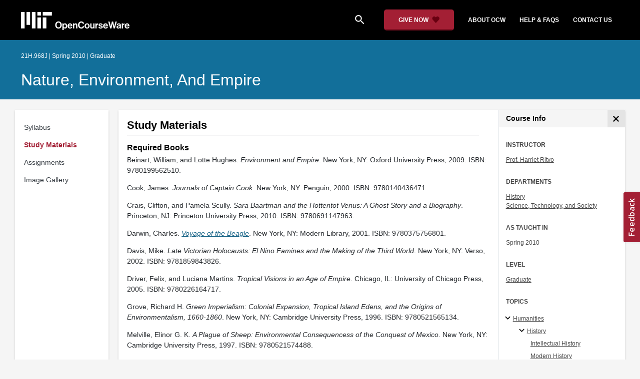

--- FILE ---
content_type: text/html
request_url: https://ocw.mit.edu/courses/21h-968j-nature-environment-and-empire-spring-2010/pages/study-materials/
body_size: 12028
content:
<!doctype html>
<html lang="en">
<head>
  
    
    <script>(function(w,d,s,l,i){w[l]=w[l]||[];w[l].push({'gtm.start':
    new Date().getTime(),event:'gtm.js'});var f=d.getElementsByTagName(s)[0],
    j=d.createElement(s),dl=l!='dataLayer'?'&l='+l:'';j.async=true;j.src=
    'https://www.googletagmanager.com/gtm.js?id='+i+dl;f.parentNode.insertBefore(j,f);
    })(window,document,'script','dataLayer','GTM-NMQZ25T');</script>
    
  
  


    
    <link href="/static_shared/css/course_v2.ba051.css" rel="stylesheet">
    

    
    <link href="/static_shared/css/common.ba051.css" rel="stylesheet">
    

  
  <meta charset="utf-8">
  <meta name="viewport" content="width=device-width, initial-scale=1, viewport-fit=cover">
  <meta name="description" content="This section provides the list of required books for the course, additional materials for each weekly topic, and further reading.">
  <meta name="keywords" content="opencourseware,MIT OCW,courseware,MIT opencourseware,Free Courses,class notes,class syllabus,class materials,tutorials,online courses,MIT courses">
  
  <meta property="og:site_name" content="MIT OpenCourseWare">
  <meta property="og:type" content="website" />
  <meta property="og:url" content="https://ocw.mit.edu/courses/21h-968j-nature-environment-and-empire-spring-2010/pages/study-materials/" />
  <meta property="og:title" content="Study Materials | Nature, Environment, and Empire | History | MIT OpenCourseWare" />
  <meta property="og:description" content="This section provides the list of required books for the course, additional materials for each weekly topic, and further reading." />

  

<meta property="og:image" content="https://ocw.mit.edu/courses/21h-968j-nature-environment-and-empire-spring-2010/3586c63b824130d2632a83e77b087a62_21h-968js10.jpg" />
<meta name="twitter:card" content="summary_large_image" />
<meta name="twitter:site" content="@mitocw" />
<meta name="twitter:image:src" content="https://ocw.mit.edu/courses/21h-968j-nature-environment-and-empire-spring-2010/3586c63b824130d2632a83e77b087a62_21h-968js10.jpg" />

  <link rel="canonical" href="https://ocw.mit.edu/courses/21h-968j-nature-environment-and-empire-spring-2010/pages/study-materials/" />

  <script type="application/ld+json">
      {
        "@context": "http://schema.org/",
        "@type" : "WebPage",
        "name": "MIT OpenCourseWare",
        "description": "This section provides the list of required books for the course, additional materials for each weekly topic, and further reading.",
        "license": "http://creativecommons.org/licenses/by-nc-sa/4.0/",
        "publisher": {
          "@type": "CollegeOrUniversity",
          "name": "MIT OpenCourseWare"
        }
      }
  </script>

  <title>Study Materials | Nature, Environment, and Empire | History | MIT OpenCourseWare</title>
  <style>
  @font-face {
    font-family: 'Material Icons';
    font-style: normal;
    font-weight: 400;
    src: local('Material Icons'),
      local('MaterialIcons-Regular'),
      url(/static_shared/fonts/MaterialIcons-Regular.subset.504c7f0c308e930e9255.woff2) format('woff2'),
      url(/static_shared/fonts/MaterialIcons-Regular.subset.1f8f08f2bf0d6e078379.woff) format('woff'),
      url(/static_shared/fonts/MaterialIcons-Regular.subset.aa271372671db14b34f2.ttf) format('truetype');
  }
  @font-face {
    font-family: 'Material Icons Round';
    font-style: normal;
    font-weight: 400;
    src: local("MaterialIcons-Round"),
    url(/static_shared/fonts/MaterialIconsRound-Regular.subset.7154eae1d0e60e0dabe4.woff2) format('woff2');
  }
  @font-face {
    font-family: 'Cardo Bold';
    font-style: normal;
    font-weight: bold;
    src: local('Cardo'),
      local('Cardo-Bold'),
      url(/static_shared/fonts/Cardo-Bold.d7bf1aa6f322a64b2fc3.ttf) format('truetype');
  }
  @font-face {
    font-family: 'Cardo Italic';
    font-style: italic;
    font-weight: 400;
    src: local('Cardo'),
      local('Cardo-Italic'),
      url(/static_shared/fonts/Cardo-Italic.0935d2ebbc05be3559b1.ttf) format('truetype');
  }
  @font-face {
    font-family: 'Helvetica Light';
    font-style: normal`;
    font-weight: 400;
    src: local('Helvetica Light'),
      local('Helvetica-Light'),
      url(/static_shared/fonts/Helvetica-Light.70359849afb40079a1c8.ttf) format('truetype');
  }
  .external-link.nav-link::after {
    background-image: url('/static_shared/images/external_link.58bbdd86c00a2c146c36.svg'); 
  }
  </style>
</head>


<body class="course-home-page">
  
    
    <noscript><iframe src="https://www.googletagmanager.com/ns.html?id=GTM-NMQZ25T"
    height="0" width="0" style="display:none;visibility:hidden"></iframe></noscript>
    
  
  <div class="overflow-auto">
    <span class="course-header">
    <div
  id="mobile-course-nav"
  class="navbar-offcanvas offcanvas-toggle offcanvas-toggle-close medium-and-below-only drawer">
  <h3 class="my-4 d-flex align-items-center justify-content-between">
    Browse Course Material
    <button
      class="btn"
      type="button"
      aria-label="Close Course Menu"
      onclick="$('#mobile-course-nav-toggle').click();"
      id="close-mobile-course-menu-button"
      >
      <img
        src="/static_shared/images/close_small.b0a2684ccc0da6407a56.svg"
        alt=""
        width="12px"
      />
    </button>
  </h3>
  

<nav class="course-nav" aria-label="Course materials">
  <ul class="w-100 m-auto list-unstyled">
    
      









<li class="course-nav-list-item">
  <div class="course-nav-parent d-flex flex-direction-row align-items-center justify-content-between">
    <span class="course-nav-text-wrapper">
      
        <a class="text-dark nav-link"
          data-uuid="d316cbbb-730e-5005-9eb3-16bc5b6a7e43"
           href="/courses/21h-968j-nature-environment-and-empire-spring-2010/pages/syllabus/" >
          Syllabus
        </a>
      
    </span>
    
  </div>
  
  <span class="medium-and-below-only"><hr/></span>
  
  <ul
    class="course-nav-child-nav m-auto collapse"
    id="nav-container_mobile_d316cbbb-730e-5005-9eb3-16bc5b6a7e43"
    aria-labelledby="nav-button_mobile_d316cbbb-730e-5005-9eb3-16bc5b6a7e43"
  >
    
  </ul>
</li>

    
      









<li class="course-nav-list-item">
  <div class="course-nav-parent d-flex flex-direction-row align-items-center justify-content-between">
    <span class="course-nav-text-wrapper">
      
        <a class="text-dark nav-link"
          data-uuid="18764cb9-c51d-cc8f-6fc6-d75db46f2a64"
           href="/courses/21h-968j-nature-environment-and-empire-spring-2010/pages/study-materials/" >
          Study Materials
        </a>
      
    </span>
    
  </div>
  
  <span class="medium-and-below-only"><hr/></span>
  
  <ul
    class="course-nav-child-nav m-auto collapse"
    id="nav-container_mobile_18764cb9-c51d-cc8f-6fc6-d75db46f2a64"
    aria-labelledby="nav-button_mobile_18764cb9-c51d-cc8f-6fc6-d75db46f2a64"
  >
    
  </ul>
</li>

    
      









<li class="course-nav-list-item">
  <div class="course-nav-parent d-flex flex-direction-row align-items-center justify-content-between">
    <span class="course-nav-text-wrapper">
      
        <a class="text-dark nav-link"
          data-uuid="10641470-b1ee-16b9-048c-fc56bce72e5f"
           href="/courses/21h-968j-nature-environment-and-empire-spring-2010/pages/assignments/" >
          Assignments
        </a>
      
    </span>
    
  </div>
  
  <span class="medium-and-below-only"><hr/></span>
  
  <ul
    class="course-nav-child-nav m-auto collapse"
    id="nav-container_mobile_10641470-b1ee-16b9-048c-fc56bce72e5f"
    aria-labelledby="nav-button_mobile_10641470-b1ee-16b9-048c-fc56bce72e5f"
  >
    
  </ul>
</li>

    
      









<li class="course-nav-list-item">
  <div class="course-nav-parent d-flex flex-direction-row align-items-center justify-content-between">
    <span class="course-nav-text-wrapper">
      
        <a class="text-dark nav-link"
          data-uuid="3bb3e132-7196-6241-08ee-d3a2f281aa01"
           href="/courses/21h-968j-nature-environment-and-empire-spring-2010/pages/image-gallery/" >
          Image Gallery
        </a>
      
    </span>
    
  </div>
  
  <span class="medium-and-below-only"><hr/></span>
  
  <ul
    class="course-nav-child-nav m-auto collapse"
    id="nav-container_mobile_3bb3e132-7196-6241-08ee-d3a2f281aa01"
    aria-labelledby="nav-button_mobile_3bb3e132-7196-6241-08ee-d3a2f281aa01"
  >
    
  </ul>
</li>

    
  </ul>
</nav>

</div>

    <div
  id="course-info-drawer"
  class="bg-faded pt-3 bg-light navbar-offcanvas navbar-offcanvas-right medium-and-below-only drawer"
>
  <div class="col-12">
    <button
      class="btn close-mobile-course-info"
      type="button"
      aria-label="Close Course Info"
      onclick="$('#mobile-course-info-toggle').click();"
      id="close-mobile-course-info-button"
      >
      <img
        class=""
        src="/static_shared/images/close_small.b0a2684ccc0da6407a56.svg"
        alt=""
        width="12px"
      />
    </button>
  </div>
    

<div class="course-info">
  <div class="course-detail-title bg-light-gray">
    <h2 class="font-black py-1 pl-3 m-0">
      Course Info
    </h2>
  </div>
  <div class="px-3 mt-4">
    <div class="row">
      <div class="col-12 ">
        
        <div class="">
          
          <h5 class="panel-course-info-title ">
            Instructor
            </h5>
          <div class="course-info-content panel-course-info-text">
            




<ul class="list-unstyled m-0">
  
  
  
    
  
  <li>
    <a   class="course-info-instructor strip-link-offline"    href="/search/?q=Prof.&#43;Harriet&#43;Ritvo"  >Prof. Harriet Ritvo</a>
  </li>
  
</ul>


          </div>
        </div>
        
        
          
          
            <div class="mt-4">
              <h5 class="panel-course-info-title ">
                Departments
              </h5>
              <div class="course-info-content panel-course-info-text">
                




<ul class="list-unstyled m-0">
  
  
  
    
  
  <li>
    <a   class="course-info-department strip-link-offline"    href="/search/?d=History"  >History</a>
  </li>
  
  
  
    
  
  <li>
    <a   class="course-info-department strip-link-offline"    href="/search/?d=Science%2C&#43;Technology%2C&#43;and&#43;Society"  >Science, Technology, and Society</a>
  </li>
  
</ul>


              </div>
            </div>
          
         
        
        <div class="mt-4">
          <h5 class="panel-course-info-title ">
            As Taught In
          </h5>
          <div class="course-info-content panel-course-info-text">
            Spring
            
              2010
            
          </div>
        </div>

        <div class="mt-4">
          <h5 class="panel-course-info-title ">
            Level
          </h5>
          <div class="course-info-content panel-course-info-text">
            
              
                <a   class=" strip-link-offline"    href="/search/?l=Graduate"  >Graduate</a><br />
              
            
          </div>
        </div>
        
      </div>

      
    </div>
  </div>
</div>

  





<div class=" mt-4">
  <h5 class="panel-course-info-title ">
    Topics
  </h5>
  <ul class="list-unstyled pb-2 m-0 panel-course-info-text">
      <li>








<div class="position-relative pt-1 pb-1 pl-4 ml-n2 ">
  
  <button
    type="button"
    class="topic-toggle border-0 bg-transparent pl-0"
    data-target="#subtopic-container_mobile_0"
    data-toggle="collapse"
    aria-controls="subtopic-container_mobile_0"
    aria-expanded="true"
    aria-label="Humanities subtopics"
  >
    <i aria-hidden="true" class="material-icons"></i>
  </button>
  
  <span class="topic-text-wrapper">
    <a   class="text-black course-info-topic strip-link-offline"    href="/search/?t=Humanities"  >Humanities</a></span>
</div>

<ul
  class="pl-4 subtopic-container collapse show list-unstyled"
  id="subtopic-container_mobile_0"
  aria-label="Subtopics"
>
  
  
  
  <li>
    <div class="position-relative pt-1 pb-1  pl-4 ">
      
      <button
        class="topic-toggle border-0 bg-transparent pl-0"
        data-target="#speciality-container_mobile_0_0"
        data-toggle="collapse"
        aria-controls="speciality-container_mobile_0_0"
        aria-expanded="true"
        aria-label="History specialties"
      >
        <i aria-hidden="true" class="material-icons"></i>
      </button>
      
      <span class="topic-text-wrapper">
        
        <a   class="text-black course-info-topic strip-link-offline"    href="/search/?t=History"  >History</a></span>
    </div>
    <ul
      class="collapse show list-unstyled"
      id="speciality-container_mobile_0_0"
      aria-label="Specialties"
    >
      
      <li class="pt-1 pb-1 pl-5">
        <span class="topic-text-wrapper">
          
          <a   class="text-black course-info-topic strip-link-offline"    href="/search/?t=Intellectual&#43;History"  >Intellectual History</a></span>
      </li>
      
      <li class="pt-1 pb-1 pl-5">
        <span class="topic-text-wrapper">
          
          <a   class="text-black course-info-topic strip-link-offline"    href="/search/?t=Modern&#43;History"  >Modern History</a></span>
      </li>
      
    </ul>
    
  </li>
  
</ul>

</li>
      <li>








<div class="position-relative pt-1 pb-1 pl-4 ml-n2 ">
  
  <button
    type="button"
    class="topic-toggle border-0 bg-transparent pl-0"
    data-target="#subtopic-container_mobile_1"
    data-toggle="collapse"
    aria-controls="subtopic-container_mobile_1"
    aria-expanded="false"
    aria-label="Science subtopics"
  >
    <i aria-hidden="true" class="material-icons"></i>
  </button>
  
  <span class="topic-text-wrapper">
    <a   class="text-black course-info-topic strip-link-offline"    href="/search/?t=Science"  >Science</a></span>
</div>

<ul
  class="pl-4 subtopic-container collapse list-unstyled"
  id="subtopic-container_mobile_1"
  aria-label="Subtopics"
>
  
  
  
  <li>
    <div class="position-relative pt-1 pb-1  pl-4 ">
      
      <button
        class="topic-toggle border-0 bg-transparent pl-0"
        data-target="#speciality-container_mobile_1_0"
        data-toggle="collapse"
        aria-controls="speciality-container_mobile_1_0"
        aria-expanded="false"
        aria-label="Biology specialties"
      >
        <i aria-hidden="true" class="material-icons"></i>
      </button>
      
      <span class="topic-text-wrapper">
        
        <a   class="text-black course-info-topic strip-link-offline"    href="/search/?t=Biology"  >Biology</a></span>
    </div>
    <ul
      class="collapse list-unstyled"
      id="speciality-container_mobile_1_0"
      aria-label="Specialties"
    >
      
      <li class="pt-1 pb-1 pl-5">
        <span class="topic-text-wrapper">
          
          <a   class="text-black course-info-topic strip-link-offline"    href="/search/?t=Ecology"  >Ecology</a></span>
      </li>
      
    </ul>
    
  </li>
  
  
  <li>
    <div class="position-relative pt-1 pb-1  pl-4 ">
      
      <button
        class="topic-toggle border-0 bg-transparent pl-0"
        data-target="#speciality-container_mobile_1_1"
        data-toggle="collapse"
        aria-controls="speciality-container_mobile_1_1"
        aria-expanded="false"
        aria-label="Earth Science specialties"
      >
        <i aria-hidden="true" class="material-icons"></i>
      </button>
      
      <span class="topic-text-wrapper">
        
        <a   class="text-black course-info-topic strip-link-offline"    href="/search/?t=Earth&#43;Science"  >Earth Science</a></span>
    </div>
    <ul
      class="collapse list-unstyled"
      id="speciality-container_mobile_1_1"
      aria-label="Specialties"
    >
      
      <li class="pt-1 pb-1 pl-5">
        <span class="topic-text-wrapper">
          
          <a   class="text-black course-info-topic strip-link-offline"    href="/search/?t=Environmental&#43;Science"  >Environmental Science</a></span>
      </li>
      
    </ul>
    
  </li>
  
</ul>

</li>
      
  </ul>
</div>

  



<div class="">
  <h5 class="course-detail-title panel-course-info-title mt-3">
    Learning Resource Types
  </h5>
  <div>
    <div class="row d-inline m-0">
      
        <div class="panel-course-info-text my-2">
          

<div class="">
  <div class="d-flex">
    <i aria-hidden="true" class="material-icons pr-1">collections</i>
    <span>Image Gallery</span>
  </div>
</div>

        </div>
      
        <div class="panel-course-info-text my-2">
          

<div class="">
  <div class="d-flex">
    <i aria-hidden="true" class="material-icons pr-1">assignment</i>
    <span>Written Assignments</span>
  </div>
</div>

        </div>
      
    </div>
  </div>
</div>


  <hr>
<div class="pb-3">
  <a class="download-course-link-button btn btn-outline-primary btn-link link-button text-decoration-none px-4 py-2"
    role="button"
    href="/courses/21h-968j-nature-environment-and-empire-spring-2010/download">
    <div class="text-center w-100">Download Course</div>
  </a>
</div>
</div>

    





<div id="mobile-header" class="position-relative bg-black medium-and-below-only">
  <nav class="navbar navbar-expand-lg navbar-dark bg-black d-flex">
    <button
      class="navbar-toggler"
      type="button"
      data-toggle="collapse"
      data-target="#navbarSupportedContent"
      aria-controls="navbarSupportedContent"
      aria-expanded="false"
      aria-label="Toggle navigation"
    >
      <i class="material-icons display-4 text-white align-bottom">menu</i>
    </button>
    <div class="mx-auto">
      <a href="/">
        <img width="200" src="/static_shared/images/ocw_logo_white.cabdc9a745b03db3dad4.svg" alt="MIT OpenCourseWare"/>
      </a>
    </div>
    <div class="user-menu-container"></div>
    <div class="collapse navbar-collapse" id="navbarSupportedContent">
      <ul class="navbar-nav mr-auto pl-2 pt-2">
        <li class="nav-item">
  
  
    <a class="nav-link search-icon text-white pr-6" href="/search/">
      <i class="material-icons">search</i>
    </a>
  
</li>
        <li class="nav-item">
          <a   class="nav-link"    href="https://giving.mit.edu/give/to/ocw/?utm_source=ocw&amp;utm_medium=homepage_banner&amp;utm_campaign=nextgen_home"  >Give Now</a>
        </li>
        <li class="nav-item">
          <a   class="nav-link"    href="/about"  >About OCW</a>
        </li>
        <li class="nav-item">
          <a   class="nav-link"   target="_blank"   href="https://mitocw.zendesk.com/hc/en-us"  >Help &amp; Faqs</a>
        </li>
        <li class="nav-item">
          <a   class="nav-link"    href="/contact"  >Contact Us</a>
        </li>
      </ul>
    </div>
  </nav>
</div>


<div id="desktop-header">
  <div class="contents">
    <div class="left">
      <div class="ocw-logo">
        <a href="/">
          <img src="/static_shared/images/ocw_logo_white.cabdc9a745b03db3dad4.svg" alt="MIT OpenCourseWare" />
        </a>
      </div>
    </div>
    <div class="right">
      
  
  
    <a class="nav-link search-icon text-white pr-6" href="/search/">
      <i class="material-icons">search</i>
    </a>
  

      <a class="give-button text-white text-decoration-none font-weight-bold small-link d-flex align-items-center" aria-label="Give Now - Donate to MIT OpenCourseWare" href="https://giving.mit.edu/give/to/ocw/?utm_source=ocw&amp;utm_medium=homepage_banner&amp;utm_campaign=nextgen_home">
        <span class="m-0 pr-2">GIVE NOW</span>
        <img src="/static_shared/images/heart_burgundy.e7c8635e8cc6538b89fa.svg" class="heart-burgundy" alt="" />
      </a>
      <a   class="text-white text-decoration-none font-weight-bold pl-5 pr-3 py-2"    href="/about"  >about ocw</a>
      <a   class="text-white text-decoration-none font-weight-bold px-3 py-2"   target="_blank"   href="https://mitocw.zendesk.com/hc/en-us"  >help &amp; faqs</a>
      <a   class="text-white text-decoration-none font-weight-bold px-3 py-2"    href="/contact"  >contact us</a>
      <div class="user-menu-container"></div>
    </div>
  </div>
</div>

<div id="user-list-modal-container"></div>
<div id="create-user-list-modal-container"></div>
    </span>
    
    

<div id="course-banner" class="p-0">
  <div class="max-content-width course-banner-content m-auto py-3">
    <div class="row">
    <div class="col-11">
      
      <span class="course-number-term-detail">21H.968J | Spring 2010 | Graduate</span>
      <br>
      <br>
      <h1>
        <a
          class="text-capitalize m-0 text-white"
          href="/courses/21h-968j-nature-environment-and-empire-spring-2010/"
        >Nature, Environment, and Empire</a>
      </h1>
    </div>
    <div class="col-1"><div class="bookmark-button-container" data-resourcereadableid="21H.968J&#43;spring_2010"></div>
    </div>
    </div>
  </div>
</div>


    <div id="course-main-content">
      <div class="row">
        <div class="col-12 course-home-grid">
          <div class="medium-and-below-only">
            <div class="d-flex align-items-center mb-3">
              <div class="col-6 px-0">
                <div>
  <button
    id="mobile-course-nav-toggle"
    class="mobile-course-nav-toggle-btn d-inline-flex align-items-center offcanvas-toggle"
    data-toggle="offcanvas"
    data-target="#mobile-course-nav"
  >
    <img src="/static_shared/images/expand.a062b1c47b121e3c7e03.svg" alt=""/>
    <span class="pl-1">Menu</span>
  </button>
</div>

              </div>
              <div class="col-6 px-0">
                


  <button 
    class="btn btn-link float-right mobile-course-info-toggle-btn toggle navbar-toggle offcanvas-toggle"
    id="mobile-course-info-toggle"
    data-toggle="offcanvas" 
    data-target="#course-info-drawer">
    More Info
  </button>


              </div>
            </div>
          </div>
        </div>
      </div>
      <div class="row course-cards">
        <div class="col-2 course-home-grid large-and-above-only">  
          <div class="card">
  <div class="card-body pr-2">
    

<nav class="course-nav" aria-label="Course materials">
  <ul class="w-100 m-auto list-unstyled">
    
      









<li class="course-nav-list-item">
  <div class="course-nav-parent d-flex flex-direction-row align-items-center justify-content-between">
    <span class="course-nav-text-wrapper">
      
        <a class="text-dark nav-link"
          data-uuid="d316cbbb-730e-5005-9eb3-16bc5b6a7e43"
           href="/courses/21h-968j-nature-environment-and-empire-spring-2010/pages/syllabus/" >
          Syllabus
        </a>
      
    </span>
    
  </div>
  
  <span class="medium-and-below-only"><hr/></span>
  
  <ul
    class="course-nav-child-nav m-auto collapse"
    id="nav-container_desktop_d316cbbb-730e-5005-9eb3-16bc5b6a7e43"
    aria-labelledby="nav-button_desktop_d316cbbb-730e-5005-9eb3-16bc5b6a7e43"
  >
    
  </ul>
</li>

    
      









<li class="course-nav-list-item">
  <div class="course-nav-parent d-flex flex-direction-row align-items-center justify-content-between">
    <span class="course-nav-text-wrapper">
      
        <a class="text-dark nav-link"
          data-uuid="18764cb9-c51d-cc8f-6fc6-d75db46f2a64"
           href="/courses/21h-968j-nature-environment-and-empire-spring-2010/pages/study-materials/" >
          Study Materials
        </a>
      
    </span>
    
  </div>
  
  <span class="medium-and-below-only"><hr/></span>
  
  <ul
    class="course-nav-child-nav m-auto collapse"
    id="nav-container_desktop_18764cb9-c51d-cc8f-6fc6-d75db46f2a64"
    aria-labelledby="nav-button_desktop_18764cb9-c51d-cc8f-6fc6-d75db46f2a64"
  >
    
  </ul>
</li>

    
      









<li class="course-nav-list-item">
  <div class="course-nav-parent d-flex flex-direction-row align-items-center justify-content-between">
    <span class="course-nav-text-wrapper">
      
        <a class="text-dark nav-link"
          data-uuid="10641470-b1ee-16b9-048c-fc56bce72e5f"
           href="/courses/21h-968j-nature-environment-and-empire-spring-2010/pages/assignments/" >
          Assignments
        </a>
      
    </span>
    
  </div>
  
  <span class="medium-and-below-only"><hr/></span>
  
  <ul
    class="course-nav-child-nav m-auto collapse"
    id="nav-container_desktop_10641470-b1ee-16b9-048c-fc56bce72e5f"
    aria-labelledby="nav-button_desktop_10641470-b1ee-16b9-048c-fc56bce72e5f"
  >
    
  </ul>
</li>

    
      









<li class="course-nav-list-item">
  <div class="course-nav-parent d-flex flex-direction-row align-items-center justify-content-between">
    <span class="course-nav-text-wrapper">
      
        <a class="text-dark nav-link"
          data-uuid="3bb3e132-7196-6241-08ee-d3a2f281aa01"
           href="/courses/21h-968j-nature-environment-and-empire-spring-2010/pages/image-gallery/" >
          Image Gallery
        </a>
      
    </span>
    
  </div>
  
  <span class="medium-and-below-only"><hr/></span>
  
  <ul
    class="course-nav-child-nav m-auto collapse"
    id="nav-container_desktop_3bb3e132-7196-6241-08ee-d3a2f281aa01"
    aria-labelledby="nav-button_desktop_3bb3e132-7196-6241-08ee-d3a2f281aa01"
  >
    
  </ul>
</li>

    
  </ul>
</nav>

  </div>
</div>

        </div>
        <div class="col-sm-12 col-lg-10 course-home-grid">
          <div class="">
            <div class="card">
              <div class="d-flex justify-content-between">
                <div class="p-0 col-lg-9" id="main-course-section">
                  <div class="card-body">
                    
<div class="mb-2">
  <header>
  <div class="course-section-title-container">
    <div id="course-title">
      
      <h2 class="pb-1 mb-1">Study Materials</h2>
    </div>
  </div>
</header>

  <article class="content pt-3 mt-1">
    <main id="course-content-section">
    <h3 id="required-books">Required Books</h3>

<p>Beinart, William, and Lotte Hughes. <em>Environment and Empire</em>. New York, NY: Oxford University Press, 2009. ISBN: 9780199562510.</p>
<p>Cook, James. <em>Journals of Captain Cook</em>. New York, NY: Penguin, 2000. ISBN: 9780140436471.</p>
<p>Crais, Clifton, and Pamela Scully. <em>Sara Baartman and the Hottentot Venus: A Ghost Story and a Biography</em>. Princeton, NJ: Princeton University Press, 2010. ISBN: 9780691147963.</p>
<p>Darwin, Charles. <a   class="external-link-warning external-link "   target="_blank"   href="http://darwin-online.org.uk/EditorialIntroductions/Freeman_JournalofResearches.html"  aria-label="Voyage of the Beagle (opens in a new tab)"   onclick="event.preventDefault()" ><em>Voyage of the Beagle</em></a>. New York, NY: Modern Library, 2001. ISBN: 9780375756801.</p>
<p>Davis, Mike. <em>Late Victorian Holocausts: El Nino Famines and the Making of the Third World</em>. New York, NY: Verso, 2002. ISBN: 9781859843826.</p>
<p>Driver, Felix, and Luciana Martins. <em>Tropical Visions in an Age of Empire</em>. Chicago, IL: University of Chicago Press, 2005. ISBN: 9780226164717.</p>
<p>Grove, Richard H. <em>Green Imperialism: Colonial Expansion, Tropical Island Edens, and the Origins of Environmentalism, 1660-1860</em>. New York, NY: Cambridge University Press, 1996. ISBN: 9780521565134.</p>
<p>Melville, Elinor G. K. <em>A Plague of Sheep: Environmental Consequencess of the Conquest of Mexico</em>. New York, NY: Cambridge University Press, 1997. ISBN: 9780521574488.</p>
<p>Pielou, E. C. <em>After the Ice Age: The Return of Life to Glaciated North America</em>. Chicago, IL: University of Chicago Press, 1992. ISBN: 9780226668123.</p>
<p>Pratt, Mary Louise. <em>Imperial Eyes: Travel Writing and Transculturation</em>. New York, NY: Routledge, 2007. ISBN: 9780415438179.</p>
<p>Richards, John F. <em>The Unending Frontier: An Environmental History of the Early Modern World</em>. Berkeley, CA: University of California Press, 2006. ISBN: 9780520246782.</p>
<p>Ritvo, Harriet. <em>The Platypus and The Mermaid: And Other Figments of the Classifying Imagination</em>. Cambridge, MA: Harvard University Press, 1998. ISBN: 9780674673588.</p>
<p>Rudwick, Martin J. S. <em>Scenes from Deep Time: Early Pictorial Representations of the Prehistoric World</em>. Chicago, IL: University of Chicago Press, 1995. ISBN: 9780226731056.</p>
<p>Wallace, Alfred Russel. <em>The Malay Archipelago</em>. (<a   class="external-link-warning external-link "   target="_blank"   href="http://www.gutenberg.org/ebooks/2530"  aria-label="Volume 1 (opens in a new tab)"   onclick="event.preventDefault()" >Volume 1</a>, <a   class="external-link-warning external-link "   target="_blank"   href="http://www.gutenberg.org/ebooks/2539"  aria-label="Volume 2 (opens in a new tab)"   onclick="event.preventDefault()" >Volume 2</a>) Singapore: Periplus, 2008. ISBN: 9780794605636.</p>
<p><table>
<thead>
<tr>
<th>

WEEK #
</th>
<th>

TOPICS
</th>
<th>

MATERIALS
</th>
</tr>
</thead>
<tbody>
<tr>
<td>

1
</td>
<td>

Introduction
</td>
<td>
</p>
<p><a   class="external-link-warning external-link "   target="_blank"   href="http://www.postcolonialweb.org/nigeria/yourbavic.html"  aria-label="Ibo Queen Victoria Statue (opens in a new tab)"   onclick="event.preventDefault()" >Ibo Queen Victoria Statue</a>, Pitt Rivers Museum, Oxford, England</p>
<p><a   class="external-link-warning external-link "   target="_blank"   href="http://collections.vam.ac.uk/item/O61949/mechanical-organ-automaton-tippoos-tiger/"  aria-label="Tipu&amp;rsquo;s Tiger (opens in a new tab)"   onclick="event.preventDefault()" >Tipu&rsquo;s Tiger</a>, Victoria &amp; Albert Museum, London, England</p>
<p><a   class="external-link-warning external-link "   target="_blank"   href="http://commons.wikimedia.org/wiki/File:Imperial_Federation,_Map_of_the_World_Showing_the_Extent_of_the_British_Empire_in_1886_%28levelled%29.jpg"  aria-label="Map of the British Empire in 1886 (opens in a new tab)"   onclick="event.preventDefault()" >Map of the British Empire in 1886</a></p>
<p></td>
</tr>
<tr>
<td>

2
</td>
<td>

Darwin
</td>
<td>
</p>
<p><a   class="external-link-warning external-link "   target="_blank"   href="http://darwin-online.org.uk/EditorialIntroductions/Freeman_JournalofResearches.html"  aria-label="Voyage of the Beagle (opens in a new tab)"   onclick="event.preventDefault()" ><em>Voyage of the Beagle</em></a>, all</p>
<p>Sulloway, Frank. &ldquo;Darwin and His Finches: The Evolution of a Legend.&rdquo; <em>Journal of the History of Biology</em> 15 (Spring 1982): 1-53.</p>
<p>Keynes, R. D. <em>Charles Darwin&rsquo;s Beagle Diary</em>. New York, NY: Cambridge University Press, 2001. ISBN: 9780521003179. Read especially pp. 351-364.</p>
<p>Barlow, Nora. &ldquo;Darwin&rsquo;s Ornithological Notes.&rdquo; <em>Bulletin of the British Museum (Natural History) Historical Series</em> 2 (1963): 201-278, especially 260-266.</p>
<p><a   class="external-link-warning external-link "   target="_blank"   href="http://darwinbeagle.blogspot.com/"  aria-label="Charles Darwin&amp;rsquo;s Beagle Diary (opens in a new tab)"   onclick="event.preventDefault()" >Charles Darwin&rsquo;s Beagle Diary</a></p>
<p>Prof. Ritvo&rsquo;s photos from the Galápagos Islands (<a href="/courses/21h-968j-nature-environment-and-empire-spring-2010/pages/image-gallery/">Image Gallery</a>)</p>
<p></td>
</tr>
<tr>
<td>

3
</td>
<td>

Deep time
</td>
<td>
</p>
<p><em>After the Ice Age,</em> especially pp. 5-38, 61-80, 99-101, 107-115, 125-128, and 227-312.</p>
<p><em>Scenes from Deep Time</em>, all</p>
<p>Chamberlain, John A., Jr. &ldquo;<a   class="external-link-warning external-link "   target="_blank"   href="http://academic.brooklyn.cuny.edu/geology/chamber/hawkins.html"  aria-label="Benjamin Waterhouse Hawkins (opens in a new tab)"   onclick="event.preventDefault()" >Benjamin Waterhouse Hawkins</a>.&rdquo; <em>Dinosaur Core Homepage</em>. Brooklyn College, CUNY.</p>
<p></td>
</tr>
<tr>
<td>

4
</td>
<td>

The globe unified
</td>
<td>
</p>
<p><em>Green Imperialism</em>, especially pp. 1-152 and 309-486.</p>
<p>Drayton, Richard. <em>Nature&rsquo;s Government: Science, Imperial Britain, and the &ldquo;Improvement&rdquo; of the World</em>. New Haven, CT: Yale University Press, 2000. ISBN: 9780300059762.</p>
<p><em>The Unending Frontier</em>, especially part I, &ldquo;The Global Context,&rdquo; and part IV, &ldquo;The World Hunt.&rdquo;</p>
<p><em>Environment and Empire</em>, Chapter 3, &ldquo;The Fur Trade in Canada.&rdquo;</p>
<p><a   class="external-link-warning external-link "   target="_blank"   href="http://www.kew.org/"  aria-label="Royal Botanical Gardens, Kew, England (opens in a new tab)"   onclick="event.preventDefault()" >Royal Botanical Gardens, Kew, England</a></p>
<p>Gibson, Arthur C. &ldquo;<a   class="external-link-warning external-link "   target="_blank"   href="http://web.pdx.edu/~fischerw/proj_pub/humboldt_project/docs/0101-0125/0123a_Gibson_econ_impt_plants_intro.pdf"  aria-label="Economically Important Plants (opens in a new tab)"   onclick="event.preventDefault()" >Economically Important Plants</a>.&rdquo; University of California, Los Angeles.</p>
<p></td>
</tr>
<tr>
<td>

5
</td>
<td>

Settlers and environments
</td>
<td>
</p>
<p><em>A Plague of Sheep</em>, all</p>
<p>Anderson, Virginia DeJohn. <em>Creatures of Empire: How Domestic Animals Transformed Early America</em>. New York, NY: Oxford University Press, 2006. ISBN: 9780195304466.</p>
<p><em>Environment and Empire</em>, Chapter 2, &ldquo;Caribbean Plantations,&rdquo; and Chapter 6, &ldquo;Sheep, Pastures and Demography in Australia.&rdquo;</p>
<p>Ritvo, Harriet. <em>The Animal Estate: The English and Other Creatures in the Victorian Age</em>. Cambridge, MA: Harvard University Press, 1989. ISBN: 9780674037076. pp. 243-288.</p>
<p></td>
</tr>
<tr>
<td>

6
</td>
<td>

Captain Cook
</td>
<td>
</p>
<p><em>Journals of Captain Cook</em>, all</p>
<p><a   class="external-link-warning external-link "   target="_blank"   href="http://southseas.nla.gov.au/"  aria-label="South Seas: Voyaging and Cross-Cultural Encounters in the Pacific (1760-1800) (opens in a new tab)"   onclick="event.preventDefault()" >South Seas: Voyaging and Cross-Cultural Encounters in the Pacific (1760-1800)</a></p>
<p><a   class="external-link-warning external-link "   target="_blank"   href="http://www.nma.gov.au/cook/"  aria-label="Cook&amp;rsquo;s Pacific Encounters: Cook-Forster Collection (opens in a new tab)"   onclick="event.preventDefault()" >Cook&rsquo;s Pacific Encounters: Cook-Forster Collection</a></p>
<p><a   class="external-link-warning external-link "   target="_blank"   href="http://www.foundingdocs.gov.au/item-did-34.html"  aria-label="Secret Instructions to Lieutenant Cook, 30 July 1786 (opens in a new tab)"   onclick="event.preventDefault()" >Secret Instructions to Lieutenant Cook, 30 July 1786</a></p>
<p></td>
</tr>
<tr>
<td>

7
</td>
<td>

People
</td>
<td>
</p>
<p><em>Sara Baartman and the Hottentot Venus</em>, all</p>
<p><em>The Platypus and The Mermaid</em>, Chapters 3-4.</p>
<p></td>
</tr>
<tr>
<td>

8
</td>
<td>

Field trip to <a   class="external-link-warning external-link "   target="_blank"   href="http://www.peabody.harvard.edu/"  aria-label="Peabody Museum of Archaeology and Ethnology (opens in a new tab)"   onclick="event.preventDefault()" >Peabody Museum of Archaeology and Ethnology</a>, Harvard University
</td>
<td>

 
</td>
</tr>
<tr>
<td>

9
</td>
<td>

Representations
</td>
<td>
</p>
<p><em>Imperial Eyes</em>, pp. 15-143.</p>
<p><em>Tropical Visions in an Age of Empire</em>, all</p>
<p><em>Environment and Empire,</em> Chapter 13, &ldquo;Empire and the Visual Representation of Nature.&rdquo;</p>
<p></td>
</tr>
<tr>
<td>

10
</td>
<td>

Disease
</td>
<td>
</p>
<p><em>Late Victorian Holocausts</em>, Chapters 1-6.</p>
<p>McNeill, J. R. &ldquo;Revolutionary Mosquitoes of the Atlantic World: Malaria and Independence in the United States of America.&rdquo; In Squatriti, Paolo. <em>Natures Past: The Environment and Human History</em>. Ann Arbor, MI: University of Michigan Press, 2007. ISBN: 9780472069606.</p>
<p><em>Environment and Empire</em>. Chapter 10, &ldquo;Plague and Urban Environments,&rdquo; and chapter 11, &ldquo;Tsetse and Trypanosomiasis.&rdquo;</p>
<p></td>
</tr>
<tr>
<td>

11
</td>
<td>

Alfred Russel Wallace
</td>
<td>
</p>
<p><em>The Malay Archipelago</em>, all. (<a   class="external-link-warning external-link "   target="_blank"   href="http://www.gutenberg.org/ebooks/2530"  aria-label="Volume 1 (opens in a new tab)"   onclick="event.preventDefault()" >Volume 1</a>, <a   class="external-link-warning external-link "   target="_blank"   href="http://www.gutenberg.org/ebooks/2539"  aria-label="Volume 2 (opens in a new tab)"   onclick="event.preventDefault()" >Volume 2</a>)</p>
<p><a   class="external-link-warning external-link "   target="_blank"   href="http://people.wku.edu/charles.smith/index1.htm"  aria-label="The Alfred Russel Wallace Page (opens in a new tab)"   onclick="event.preventDefault()" >The Alfred Russel Wallace Page</a></p>
<p><a   class="external-link-warning external-link "   target="_blank"   href="http://www.nhm.ac.uk/nature-online/collections-at-the-museum/wallace-collection/index.jsp"  aria-label="The Natural History Museum&amp;rsquo;s Wallace Collection (opens in a new tab)"   onclick="event.preventDefault()" >The Natural History Museum&rsquo;s Wallace Collection</a></p>
<p><a   class="external-link-warning external-link "   target="_blank"   href="http://wallacefund.info/"  aria-label="The Wallace Fund (opens in a new tab)"   onclick="event.preventDefault()" >The Wallace Fund</a></p>
<p><a   class="external-link-warning external-link "   target="_blank"   href="http://etc.usf.edu/maps/pages/1400/1431/1431.htm"  aria-label="Map of the East Indies, 1906 (opens in a new tab)"   onclick="event.preventDefault()" >Map of the East Indies, 1906</a></p>
<p><a   class="external-link-warning external-link "   target="_blank"   href="http://commons.wikimedia.org/wiki/File:Map_of_Sunda_and_Sahul.png"  aria-label="Map showing the Wallace Line (opens in a new tab)"   onclick="event.preventDefault()" >Map showing the Wallace Line</a></p>
<p></td>
</tr>
<tr>
<td>

12
</td>
<td>

Final presentations
</td>
<td>

 
</td>
</tr>
<tr>
<td>

13
</td>
<td>

Final presentations (cont.)
</td>
<td>

 
</td>
</tr>
</tbody>
</table>
</p>

    <h3 id="further-reading">Further Reading</h3>

<p>Gadgil, Madhav, and Ramachandra Guha. &ldquo;Conquest and Control.&rdquo; Chapter 4 in <em>This Fissured Land: An Ecological History of India</em>. New Delhi, India: Oxford University Press, 2005. ISBN: 9780195633412.</p>
<p>Robin, Libby, and Tom Griffiths. &ldquo;Ecology: A Science of Empire?&rdquo; Chapter 4 in <em>Ecology and Empire: Environmental Histories of Settler Societies</em>. Seattle, WA: University of Washington Press, 1997. ISBN: 9780295976679.</p>
<p>Osborne, Michael A. &ldquo;Acclimatizing the World: A History of the Paradigmatic Colonial Science.&rdquo; <em>Osiris,</em> 2nd ser., 15 (2000): 135-151.</p>
</main>
  </article>
</div>


                  </div>
                </div>
                
                  <button 
  type="button" 
  class="btn course-info-button large-and-above-only"
  id="desktop-course-drawer-button"
  data-target="#desktop-course-drawer"
  data-toggle="collapse"
  aria-label="Course Info"
  aria-controls="desktop-course-drawer"
  aria-expanded="false"
>
  <img
    class="expand-drawer-img drawer-icon-img"
    src="/static_shared/images/left_arrow.3c482a1f6223bff3f0e6.svg"
    alt=""
  />
  <img
    class="collapse-drawer-img drawer-icon-img"
    src="/static_shared/images/close_small.b0a2684ccc0da6407a56.svg"
    alt=""
  />
</button>

<div class="collapse border-left p-0 large-and-above-only col-3" id="desktop-course-drawer">
    

<div class="course-info">
  <div class="course-detail-title bg-light-gray">
    <h2 class="font-black py-1 pl-3 m-0">
      Course Info
    </h2>
  </div>
  <div class="px-3 mt-4">
    <div class="row">
      <div class="col-12 ">
        
        <div class="">
          
          <h5 class="panel-course-info-title ">
            Instructor
            </h5>
          <div class="course-info-content panel-course-info-text">
            




<ul class="list-unstyled m-0">
  
  
  
    
  
  <li>
    <a   class="course-info-instructor strip-link-offline"    href="/search/?q=Prof.&#43;Harriet&#43;Ritvo"  >Prof. Harriet Ritvo</a>
  </li>
  
</ul>


          </div>
        </div>
        
        
          
          
            <div class="mt-4">
              <h5 class="panel-course-info-title ">
                Departments
              </h5>
              <div class="course-info-content panel-course-info-text">
                




<ul class="list-unstyled m-0">
  
  
  
    
  
  <li>
    <a   class="course-info-department strip-link-offline"    href="/search/?d=History"  >History</a>
  </li>
  
  
  
    
  
  <li>
    <a   class="course-info-department strip-link-offline"    href="/search/?d=Science%2C&#43;Technology%2C&#43;and&#43;Society"  >Science, Technology, and Society</a>
  </li>
  
</ul>


              </div>
            </div>
          
         
        
        <div class="mt-4">
          <h5 class="panel-course-info-title ">
            As Taught In
          </h5>
          <div class="course-info-content panel-course-info-text">
            Spring
            
              2010
            
          </div>
        </div>

        <div class="mt-4">
          <h5 class="panel-course-info-title ">
            Level
          </h5>
          <div class="course-info-content panel-course-info-text">
            
              
                <a   class=" strip-link-offline"    href="/search/?l=Graduate"  >Graduate</a><br />
              
            
          </div>
        </div>
        
      </div>

      
    </div>
  </div>
</div>

  <div class="px-3">
    





<div class=" mt-4">
  <h5 class="panel-course-info-title ">
    Topics
  </h5>
  <ul class="list-unstyled pb-2 m-0 panel-course-info-text">
      <li>








<div class="position-relative pt-1 pb-1 pl-4 ml-n2 ">
  
  <button
    type="button"
    class="topic-toggle border-0 bg-transparent pl-0"
    data-target="#subtopic-container_desktop_0"
    data-toggle="collapse"
    aria-controls="subtopic-container_desktop_0"
    aria-expanded="true"
    aria-label="Humanities subtopics"
  >
    <i aria-hidden="true" class="material-icons"></i>
  </button>
  
  <span class="topic-text-wrapper">
    <a   class="text-black course-info-topic strip-link-offline"    href="/search/?t=Humanities"  >Humanities</a></span>
</div>

<ul
  class="pl-4 subtopic-container collapse show list-unstyled"
  id="subtopic-container_desktop_0"
  aria-label="Subtopics"
>
  
  
  
  <li>
    <div class="position-relative pt-1 pb-1  pl-4 ">
      
      <button
        class="topic-toggle border-0 bg-transparent pl-0"
        data-target="#speciality-container_desktop_0_0"
        data-toggle="collapse"
        aria-controls="speciality-container_desktop_0_0"
        aria-expanded="true"
        aria-label="History specialties"
      >
        <i aria-hidden="true" class="material-icons"></i>
      </button>
      
      <span class="topic-text-wrapper">
        
        <a   class="text-black course-info-topic strip-link-offline"    href="/search/?t=History"  >History</a></span>
    </div>
    <ul
      class="collapse show list-unstyled"
      id="speciality-container_desktop_0_0"
      aria-label="Specialties"
    >
      
      <li class="pt-1 pb-1 pl-5">
        <span class="topic-text-wrapper">
          
          <a   class="text-black course-info-topic strip-link-offline"    href="/search/?t=Intellectual&#43;History"  >Intellectual History</a></span>
      </li>
      
      <li class="pt-1 pb-1 pl-5">
        <span class="topic-text-wrapper">
          
          <a   class="text-black course-info-topic strip-link-offline"    href="/search/?t=Modern&#43;History"  >Modern History</a></span>
      </li>
      
    </ul>
    
  </li>
  
</ul>

</li>
      <li>








<div class="position-relative pt-1 pb-1 pl-4 ml-n2 ">
  
  <button
    type="button"
    class="topic-toggle border-0 bg-transparent pl-0"
    data-target="#subtopic-container_desktop_1"
    data-toggle="collapse"
    aria-controls="subtopic-container_desktop_1"
    aria-expanded="false"
    aria-label="Science subtopics"
  >
    <i aria-hidden="true" class="material-icons"></i>
  </button>
  
  <span class="topic-text-wrapper">
    <a   class="text-black course-info-topic strip-link-offline"    href="/search/?t=Science"  >Science</a></span>
</div>

<ul
  class="pl-4 subtopic-container collapse list-unstyled"
  id="subtopic-container_desktop_1"
  aria-label="Subtopics"
>
  
  
  
  <li>
    <div class="position-relative pt-1 pb-1  pl-4 ">
      
      <button
        class="topic-toggle border-0 bg-transparent pl-0"
        data-target="#speciality-container_desktop_1_0"
        data-toggle="collapse"
        aria-controls="speciality-container_desktop_1_0"
        aria-expanded="false"
        aria-label="Biology specialties"
      >
        <i aria-hidden="true" class="material-icons"></i>
      </button>
      
      <span class="topic-text-wrapper">
        
        <a   class="text-black course-info-topic strip-link-offline"    href="/search/?t=Biology"  >Biology</a></span>
    </div>
    <ul
      class="collapse list-unstyled"
      id="speciality-container_desktop_1_0"
      aria-label="Specialties"
    >
      
      <li class="pt-1 pb-1 pl-5">
        <span class="topic-text-wrapper">
          
          <a   class="text-black course-info-topic strip-link-offline"    href="/search/?t=Ecology"  >Ecology</a></span>
      </li>
      
    </ul>
    
  </li>
  
  
  <li>
    <div class="position-relative pt-1 pb-1  pl-4 ">
      
      <button
        class="topic-toggle border-0 bg-transparent pl-0"
        data-target="#speciality-container_desktop_1_1"
        data-toggle="collapse"
        aria-controls="speciality-container_desktop_1_1"
        aria-expanded="false"
        aria-label="Earth Science specialties"
      >
        <i aria-hidden="true" class="material-icons"></i>
      </button>
      
      <span class="topic-text-wrapper">
        
        <a   class="text-black course-info-topic strip-link-offline"    href="/search/?t=Earth&#43;Science"  >Earth Science</a></span>
    </div>
    <ul
      class="collapse list-unstyled"
      id="speciality-container_desktop_1_1"
      aria-label="Specialties"
    >
      
      <li class="pt-1 pb-1 pl-5">
        <span class="topic-text-wrapper">
          
          <a   class="text-black course-info-topic strip-link-offline"    href="/search/?t=Environmental&#43;Science"  >Environmental Science</a></span>
      </li>
      
    </ul>
    
  </li>
  
</ul>

</li>
      
  </ul>
</div>

    



<div class="">
  <h5 class="course-detail-title panel-course-info-title mt-3">
    Learning Resource Types
  </h5>
  <div>
    <div class="row d-inline m-0">
      
        <div class="panel-course-info-text my-2">
          

<div class="">
  <div class="d-flex">
    <i aria-hidden="true" class="material-icons pr-1">collections</i>
    <span>Image Gallery</span>
  </div>
</div>

        </div>
      
        <div class="panel-course-info-text my-2">
          

<div class="">
  <div class="d-flex">
    <i aria-hidden="true" class="material-icons pr-1">assignment</i>
    <span>Written Assignments</span>
  </div>
</div>

        </div>
      
    </div>
  </div>
</div>


    <hr>
<div class="pb-3">
  <a class="download-course-link-button btn btn-outline-primary btn-link link-button text-decoration-none px-4 py-2"
    role="button"
    href="/courses/21h-968j-nature-environment-and-empire-spring-2010/download">
    <div class="text-center w-100">Download Course</div>
  </a>
</div>
  </div>
</div>

                
              </div>
            </div>
          </div>
        </div>
      </div>
    </div>

    
<div class="footer">
    <div class="footer-main-content mx-auto">
    	<div class="col-12 px-0">
        	<div class="row align-items-center mx-0">
            	<div class="col-12 col-md-8 px-0">
					<div class="d-md-flex align-items-center">
						<a href="https://openlearning.mit.edu/" target="_blank">
							<img width="117px" src="/static_shared/images/mit_ol.4165342f87abb1da46fd.svg" alt="MIT Open Learning" />
						</a>
						<div class="ml-md-3 mt-4 mt-md-0">
							<div class="font-weight-bold">
								Over 2,500 courses & materials
							</div>
							<div>
								Freely sharing knowledge with learners and educators around the world. <a href='/about'>Learn more</a>
							</div>
						</div>
					</div>
            	</div>
				<div class="col-12 col-md-4 px-0 d-none d-md-block">
					<div class="d-flex justify-content-md-end">
	<div>
		<a href="https://www.facebook.com/MITOCW" target="_blank">
			<img class="footer-social-icon ml-0" src="/static_shared/images/Facebook.d1f5caeb73d7d12505a2.png" alt="facebook"/>
		</a>
	</div>
	<div>
		<a href="https://www.instagram.com/mitocw" target="_blank">
			<img class="footer-social-icon" src="/static_shared/images/Instagram.4df41828ffee4ff33d8a.png" alt="instagram"/>
		</a>
	</div>
	<div>
		<a href="https://twitter.com/MITOCW" target="_blank">
			<img class="footer-social-icon" src="/static_shared/images/x-formerly-twitter-black.f8c75ad9f42902726d25.png" alt="x (formerly twitter)"/>
		</a>
	</div>
	<div>
		<a href="https://www.youtube.com/mitocw" target="_blank">
			<img class="footer-social-icon" src="/static_shared/images/Youtube.7c9f62c4f1dc9515ebb4.png" alt="youtube"/>
		</a>
	</div>
	<div>
		<a href="https://www.linkedin.com/company/mit-opencourseware/" target="_blank">
			<img class="footer-social-icon nudge-up" src="/static_shared/images/linkedin-black.2f7f8a6a3899f5d1e1d6.png" alt="linkedin"/>
		</a>
	</div>
	<div>
		<a href="https://bsky.app/profile/mitocw.bsky.social" target="_blank">
			<img class="footer-social-icon" src="/static_shared/images/bluesky-black.9f4523fcefa9b6f25be7.png" alt="bluesky"/>
		</a>
	</div>
	<div>
		<a href="https://mastodon.social/@mitocw" target="_blank">
			<img class="footer-social-icon" src="/static_shared/images/mastodon-black.9e2de31a28415c123800.png" alt="mastodon"/>
		</a>
	</div>
</div>

				</div>
        	</div>
    	</div>
		
		<div class="col-12 mt-3 mt-md-4 px-0">
			<div class="row align-items-center mx-0">
            	<div class="col-12 col-md-8 px-0">
					<div class="d-lg-flex">
						<div class="pr-md-2 mt-2 mt-lg-0 d-none d-lg-block">
							© 2001–2025 Massachusetts Institute of Technology
						</div>
						<div class="px-lg-2 mt-2 mt-lg-0">
							<a href="https://accessibility.mit.edu" target="_blank">Accessibility</a>
						</div>
						<div class="px-lg-2 mt-2 mt-lg-0">
							<a href="https://creativecommons.org/licenses/by-nc-sa/4.0/" target="_blank">Creative Commons License</a>
						</div>
						<div class="px-lg-2 mt-2 mt-lg-0">
							<a class="hide-offline" href='/pages/privacy-and-terms-of-use/'>Terms and Conditions</a>
						</div>
					</div>
            	</div>
				<div class="col-12 col-md-4 px-0">
					<div class="d-flex justify-content-md-end mt-4 mt-lg-0">
						<div>
						Proud member of: 
						<a href="https://www.oeglobal.org/" target="_blank">
							<img class="oeg-logo" src="/static_shared/images/oeg_logo.8a31f7b87f30df2d0169.png" alt="Open Education Global"/>
						</a>
						</div>
					</div>
				</div>
        	</div>
		</div>

		<div class="col-12 mt-5 px-0 d-md-none">
			<div class="d-flex justify-content-md-end">
	<div>
		<a href="https://www.facebook.com/MITOCW" target="_blank">
			<img class="footer-social-icon ml-0" src="/static_shared/images/Facebook.d1f5caeb73d7d12505a2.png" alt="facebook"/>
		</a>
	</div>
	<div>
		<a href="https://www.instagram.com/mitocw" target="_blank">
			<img class="footer-social-icon" src="/static_shared/images/Instagram.4df41828ffee4ff33d8a.png" alt="instagram"/>
		</a>
	</div>
	<div>
		<a href="https://twitter.com/MITOCW" target="_blank">
			<img class="footer-social-icon" src="/static_shared/images/x-formerly-twitter-black.f8c75ad9f42902726d25.png" alt="x (formerly twitter)"/>
		</a>
	</div>
	<div>
		<a href="https://www.youtube.com/mitocw" target="_blank">
			<img class="footer-social-icon" src="/static_shared/images/Youtube.7c9f62c4f1dc9515ebb4.png" alt="youtube"/>
		</a>
	</div>
	<div>
		<a href="https://www.linkedin.com/company/mit-opencourseware/" target="_blank">
			<img class="footer-social-icon nudge-up" src="/static_shared/images/linkedin-black.2f7f8a6a3899f5d1e1d6.png" alt="linkedin"/>
		</a>
	</div>
	<div>
		<a href="https://bsky.app/profile/mitocw.bsky.social" target="_blank">
			<img class="footer-social-icon" src="/static_shared/images/bluesky-black.9f4523fcefa9b6f25be7.png" alt="bluesky"/>
		</a>
	</div>
	<div>
		<a href="https://mastodon.social/@mitocw" target="_blank">
			<img class="footer-social-icon" src="/static_shared/images/mastodon-black.9e2de31a28415c123800.png" alt="mastodon"/>
		</a>
	</div>
</div>

		</div>

		<div class="col-12 mt-4 px-0 d-lg-none">
			© 2001–2025 Massachusetts Institute of Technology
		</div>
    


    
    <script src="/static_shared/js/common.ba051.js"></script>
    

    
    <script src="/static_shared/js/course_v2.ba051.js"></script>
    





    
<script async src="https://w.appzi.io/w.js?token=Tgs1d"></script>

	</div>
</div>

  </div>
  <script>
function hideLinksOffline(){
  if (!window.navigator.onLine) {
    const stripLinks = document.querySelectorAll(".strip-link-offline")
    const hideOffline = document.querySelectorAll(".hide-offline")
    const showOffline = document.querySelectorAll(".show-offline")
    Array.prototype.forEach.call(stripLinks, function(link) {
      link.outerHTML = link.innerHTML
    })
    Array.prototype.forEach.call(hideOffline, function(link) {
      link.classList.add("d-none")
    })
    Array.prototype.forEach.call(showOffline, function(link) {
      link.classList.remove("d-none")
    })
  }
}
hideLinksOffline()
</script>

  

<div
  class="modal"
  id="external-link-modal"
  tabindex="-1"
  role="dialog"
  aria-labelledby="external-link-modal-title"
  aria-hidden="true"
>
  <div class="modal-dialog modal-dialog-centered" role="document">
    <div class="modal-content p-3">
      <div class="modal-header d-flex align-items-center">
        <div class="d-flex align-items-center">
          <img
            class="modal-header-icon-img mr-3 align-baseline"
            src="/static_shared/images/external_link.58bbdd86c00a2c146c36.svg"
            alt=""
            aria-hidden="true"
          />
          <h1 class="modal-title" id="external-link-modal-title">
            You are leaving MIT OpenCourseWare
          </h1>
        </div>
        <button type="button" class="border-0 p-0 bg-transparent d-flex" data-dismiss="modal" aria-label="Close">
          <span aria-hidden="true" class="material-icons modal-header-icon">close</span>
        </button>
      </div>
      <div class="modal-body">
        Please be advised that external sites may have terms and conditions, 
        including license rights, that differ from ours. MIT OCW is not responsible 
        for any content on third party sites, nor does a link suggest an endorsement 
        of those sites and/or their content.
      </div>
      <div class="modal-footer">
        <button
          type="button"
          class="btn btn-outline-primary btn-link link-button"
          data-dismiss="modal"
          >
            Stay Here
        </button>
        <a
          role="button"
          class="btn btn-primary btn-continue"
          target="_blank"
          href="#"
        >
          Continue
        </a>
      </div>
    </div>
  </div>
</div>

  <script>
    
    
    
    
    
    
    'use strict';
    const COURSE_DRAWER_LOCAL_STORAGE_KEY = "desktopCourseDrawerState"
    const COURSE_DRAWER_OPENED = "opened"
    const COURSE_DRAWER_CLOSED = "closed"
    
    const DESKTOP_COURSE_DRAWER_ID = "desktop-course-drawer"
    const COURSE_DRAWER_BTN_ID = "desktop-course-drawer-button"
    const MAIN_COURSE_SECTION_ID = "main-course-section"

    try{

      

      function initializeDesktopCourseDrawerState() {
        const state = getLocalStorageItem(COURSE_DRAWER_LOCAL_STORAGE_KEY)
        if (state === null) {
          
          setLocalStorageItem(COURSE_DRAWER_LOCAL_STORAGE_KEY, COURSE_DRAWER_OPENED)
          showOrHideDesktopCourseDrawer(COURSE_DRAWER_OPENED)
        } else {
          showOrHideDesktopCourseDrawer(state)
        }

        document.addEventListener("DOMContentLoaded", () => {
          const drawer = $(`#${DESKTOP_COURSE_DRAWER_ID}`)
          const mainSection = $(`#${MAIN_COURSE_SECTION_ID}`)

          drawer.on("shown.bs.collapse", (event) => {
            if (event.target.id !== DESKTOP_COURSE_DRAWER_ID) {
              return;
            }
            mainSection.addClass("col-lg-9")
            mainSection.removeClass("col-12")
            setLocalStorageItem(COURSE_DRAWER_LOCAL_STORAGE_KEY, COURSE_DRAWER_OPENED)
          })
      
          drawer.on("hidden.bs.collapse", (event) => {
            if (event.target.id !== DESKTOP_COURSE_DRAWER_ID) {
              return;
            }
            mainSection.addClass("col-12")
            mainSection.removeClass("col-lg-9")
            setLocalStorageItem(COURSE_DRAWER_LOCAL_STORAGE_KEY, COURSE_DRAWER_CLOSED)
          })
        })
      }

      function showOrHideDesktopCourseDrawer(state) {
        const drawer = document.getElementById(DESKTOP_COURSE_DRAWER_ID)
        const button = document.getElementById(COURSE_DRAWER_BTN_ID)
        const mainSection = document.getElementById(MAIN_COURSE_SECTION_ID)

        if (state === COURSE_DRAWER_OPENED) {
          drawer.classList.add("show")
          button.setAttribute("aria-expanded", "true")
        } else {
          drawer.classList.remove("show")
          button.setAttribute("aria-expanded", "false")
          mainSection.classList.remove("col-lg-9")
          mainSection.classList.add("col-12")
        }
      }

      function setOrGetLocalStorageItem(action,key,value) {
        try {
          
          if (typeof Storage !== "undefined") {
            if (action === "set") {
              localStorage.setItem(key, value)
              return true
            } else {
              return localStorage.getItem(key)
            }
          }
          console.error("This browser has no web storage support.")
          return null
        } catch (e) {
          console.error("An exception occurred while storing/fetching data in/from localstorage: ", e)
          return null
        }
      }

      function setLocalStorageItem(key, value) {
        return setOrGetLocalStorageItem("set", key, value)
      }
      
      function getLocalStorageItem(key){
        return setOrGetLocalStorageItem("get", key)
      }

      initializeDesktopCourseDrawerState();
    }
    catch(e){
      console.error("Something went wrong in maintaining/toggling course drawer state", e)
    }
  </script>

  

<script>
function expandNav(e,t){t.classList.add("show"),e.querySelector(".course-nav-section-toggle, video-tab-toggle-section").setAttribute("aria-expanded","true")}function courseNav(){document.querySelectorAll(".course-nav, .transcript-header").forEach(e=>{e.querySelectorAll(".nav-link").forEach(e=>{const t=e.getAttribute("href")?e.getAttribute("href"):"";if(t.replace(/\/$/,"")===window.location.pathname.replace(/\/$/,"")){e.classList.add("active");const s=e.dataset.uuid,t=e.closest(".course-nav-list-item"),n=t?.querySelector(".collapse"),o=Array.prototype.filter.call(document.querySelectorAll(".course-nav-section-toggle"),e=>e.dataset.uuid===s);t&&n&&o.length>0&&expandNav(t,n)}});const t=e.querySelector("a.nav-link.active");e.querySelectorAll(".course-nav-list-item").forEach(e=>{const n=e.querySelector(".collapse");n&&n.contains(t)&&expandNav(e,n)})})}courseNav()
</script>

  

<script>
(()=>{var e=()=>document.querySelectorAll("#course-content-section table"),t=()=>document.getElementById("course-content-section");function n(){const o=e(),n=t();if(!n)return;if(!window.ResizeObserver)return;const i=new ResizeObserver(()=>s());i.observe(n),o.forEach(e=>{const t=e.getElementsByTagName("th"),n=e.querySelectorAll("table tr");n.forEach(e=>{const n=e.querySelectorAll("td");n.forEach((e,s)=>{t.length>=s+1&&(n[s].dataset.title=t[s].innerText.trim().concat(": "))})})})}function s(){const s=e(),n=t();if(!n)return;s.forEach(e=>{const t=n.getBoundingClientRect(),o=+(e.dataset.minWidth??0);t.width>o&&e.classList.remove("mobile-table");const s=e.getBoundingClientRect();s.right>t.right&&(e.dataset.minWidth=`${s.width}`,e.classList.add("mobile-table"))})}n()})()
</script>

</body>

</html>


--- FILE ---
content_type: application/javascript; charset=utf-8
request_url: https://w.appzi.io/lazy-v2430-kqudmg-43.js
body_size: 1442
content:
"use strict";(self.webpackChunkappzi_widget=self.webpackChunkappzi_widget||[]).push([[43],{136:(t,r,e)=>{e.d(r,{d:()=>i});var o=e(2);const i=(t,r)=>{const e=()=>{r.post((0,o.qj)())},i=()=>{r.post((0,o.cd)())};return t.addEventListener("mouseenter",e),t.addEventListener("mouseleave",i),{destroy:()=>{t.removeEventListener("mouseenter",e),t.removeEventListener("mouseleave",i)}}}},137:(t,r,e)=>{function o(t,r){var e=Object.keys(t);if(Object.getOwnPropertySymbols){var o=Object.getOwnPropertySymbols(t);r&&(o=o.filter(function(r){return Object.getOwnPropertyDescriptor(t,r).enumerable})),e.push.apply(e,o)}return e}function i(t){for(var r=1;r<arguments.length;r++){var e=null!=arguments[r]?arguments[r]:{};r%2?o(Object(e),!0).forEach(function(r){n(t,r,e[r])}):Object.getOwnPropertyDescriptors?Object.defineProperties(t,Object.getOwnPropertyDescriptors(e)):o(Object(e)).forEach(function(r){Object.defineProperty(t,r,Object.getOwnPropertyDescriptor(e,r))})}return t}function n(t,r,e){return(r=function(t){var r=function(t){if("object"!=typeof t||!t)return t;var r=t[Symbol.toPrimitive];if(void 0!==r){var e=r.call(t,"string");if("object"!=typeof e)return e;throw new TypeError("@@toPrimitive must return a primitive value.")}return String(t)}(t);return"symbol"==typeof r?r:r+""}(r))in t?Object.defineProperty(t,r,{value:e,enumerable:!0,configurable:!0,writable:!0}):t[r]=e,t}e.r(r),e.d(r,{StickyLauncherHostController:()=>v,buildStickyLauncherAppziDom:()=>g});var s=e(2),l=e(24);const a=function(t,r,e){let{varPrefix:o}=void 0===e?{varPrefix:""}:e;const{transform:i,transformOrigin:n,left:s,right:l,top:a,bottom:u}=(t=>{let{rotate:r,x:e,y:o,left:i,right:n,top:s,bottom:l,transformOrigin:a,use3d:u}=t;const c=null!=e?e:0,h=null!=o?o:0,f={transform:(u?"translate3d("+c+"px, "+h+"px,0)":"translate("+c+"px, "+h+"px)")+" rotate("+(null!=r?r:0)+"deg)"};return a&&(f.transformOrigin=Array.isArray(a)?a[0]+"px "+a[1]+"px":a),Object.entries({left:i,right:n,top:s,bottom:l}).filter(t=>{let[,r]=t;return void 0!==r}).forEach(t=>{let[r,e]=t;f[r]="number"==typeof e?e+"px":e}),f})(r);t.style.setProperty("--"+o+"transform",null!=i?i:"none"),t.style.setProperty("--"+o+"transform-origin",null!=n?n:"initial"),t.style.setProperty("--"+o+"left",null!=s?s:"auto"),t.style.setProperty("--"+o+"right",null!=l?l:"auto"),t.style.setProperty("--"+o+"top",null!=a?a:"auto"),t.style.setProperty("--"+o+"bottom",null!=u?u:"auto")};var u=e(138);class c{constructor(t,r){this.host=t,this.position=r}apply(t){var r,e,o,n,s,c,f,p,m,b;const v=(0,l.H)(t,"ls"),[d,g]=null!=(r=null==(e=v.hover)?void 0:e.shift)?r:[0,0],[x,y]=null!=(o=null==(n=v.collapsed)?void 0:n.shift)?o:[0,0],O=i({transformOrigin:v.transformOrigin,use3d:!0},h(v));(0,u.x)(this.host.classList,this.position),a(this.host,O),a(this.host,i(i({},O),{},{x:(null!=(s=O.x)?s:0)+d,y:(null!=(c=O.y)?c:0)+g}),{varPrefix:"hover-"}),a(this.host,i(i({},O),{},{x:(null!=(f=O.x)?f:0)+x,y:(null!=(p=O.y)?p:0)+y}),{varPrefix:"collapsed-"}),this.host.style.borderRadius=null!=(m=null==(b=v.borderRadius)?void 0:b.map(t=>t+"px").join(" "))?m:"inherit",this.host.style.width=v.width+"px",this.host.style.height=v.height+"px"}}const h=t=>{const{anchor:r,width:e,height:o,shift:i}=t,[n,s]=null!=i?i:[0,0],l=Math.round(e/2),a=r.latch+(r.rotate?"-"+r.rotate:"");switch(a){case"bottom-left":return{left:0,bottom:0,x:n,y:s};case"bottom-right":return{right:0,bottom:0,x:n,y:s};case"left-top-west":return{rotate:-90,transformOrigin:"top left",x:n,y:e+s,top:0,left:0};case"left-west":return{rotate:-90,transformOrigin:"top left",x:n,y:l+s,top:"50%",left:0};case"left-bottom-west":return{rotate:-90,transformOrigin:"top left",x:n,y:s+o,bottom:0,left:0};case"right-top-west":return{rotate:-90,transformOrigin:"top left",x:-o+n,y:e+s,top:0,left:"100%"};case"right-west":return{rotate:-90,transformOrigin:"top left",x:-o+n,y:l+s,top:"50%",left:"100%"};case"right-bottom-west":return{rotate:-90,transformOrigin:"top left",x:-o+n,y:o+s,bottom:0,left:"100%"};default:throw new Error("unsupported anchor "+a)}};var f=e(136),p=e(6),m="sLN2a93zVwOsYk6mFeTJ";const b=m;class v{constructor(t,r,e){this.domElement=void 0,this.L=void 0,this.l=!0,this.rr=!1,this.bridge=void 0,this.F=void 0,this.show=()=>{this.l=!0,this.rr&&this.domElement.classList.remove(b)},this.hide=()=>{this.l=!1,this.domElement.classList.add(b)},this.push=t=>{this.L.apply(t.host),this.bridge.post((0,s.hm)({widget:t}))},this.destroy=()=>{this.F()};const o=e(),{domElement:i}=o;this.domElement=i,this.bridge=o.bridge,this.L=new c(this.domElement,r),this.L.apply(t.host);const n=(0,f.d)(this.domElement,this.bridge);i.style.transition="none";const l=this.bridge.on(s.cV,()=>{this.push(t),this.rr=!0,requestAnimationFrame(()=>{this.domElement.style.transition="",this.l&&this.show()})});this.F=(new p.W).addDisposable(n,o).addDom(i).addSubscriptions(l).disposeFn}}var d=e(9);const g=(t,r)=>{let{instanceId:e,markAsAppzi:o,bw:i,flags:n}=r;o(t,"launcher"),t.id="appzi-slo-"+e,t.setAttribute("role","button"),t.setAttribute("tabindex","0"),t.setAttribute("aria-label","Open feedback survey"),t.classList.add(m,"_X5MC2tSkIUXLYlZiXTi");const s=(0,d.A)({title:"Sticky Launcher",build:"light",iid:e,loader:!1,flags:n},i);return t.appendChild(s.iframe),{domElement:t,bridge:s.bridge,destroy:()=>{s.destroy()}}}},138:(t,r,e)=>{e.d(r,{x:()=>n});var o="I13rskGyxc6L4g0HGIVQ",i="Dm_rNwWw0o1FODGsHspP";const n=(t,r)=>{t.remove(o,i),t.add((t=>{switch(t){case"window-relative":return i;case"container-relative":return o;default:throw Error("unexpected launcher position "+t)}})(r))}}}]);

--- FILE ---
content_type: image/svg+xml
request_url: https://ocw.mit.edu/static_shared/images/close_small.b0a2684ccc0da6407a56.svg
body_size: 57
content:
<?xml version="1.0" encoding="UTF-8"?>
<svg width="14px" height="14px" viewBox="0 0 14 14" version="1.1" xmlns="http://www.w3.org/2000/svg" xmlns:xlink="http://www.w3.org/1999/xlink">
    <title>4F5FFCEC-8F85-49BA-8897-1B8AA98B6649</title>
    <g id="Page-1" stroke="none" stroke-width="1" fill="none" fill-rule="evenodd">
        <g id="OCW---Course-Detail---Sidebar-Alt----v.1.3" transform="translate(-1312.000000, -203.000000)" fill="#000000" fill-rule="nonzero">
            <g id="Group-11" transform="translate(1303.000000, 194.000000)">
                <g id="menu-/-close_small-copy" transform="translate(9.000000, 9.000000)">
                    <path d="M12.0260002,0 L7,5.02599955 L1.97399979,0 L0,1.97399995 L5.02600021,7 L0,12.0260002 L1.97399995,14 L7,8.97399912 L12.0260002,14 L14,12.0260002 L8.97399979,7 L14,1.97399945 L12.0260002,0 Z" id="menu-/-close_small"></path>
                </g>
            </g>
        </g>
    </g>
</svg>


--- FILE ---
content_type: application/javascript; charset=utf-8
request_url: https://w.appzi.io/w.js?token=Tgs1d
body_size: 137
content:
!function(t,e){const n="apzbtgtr";if(t[n])return;const r=(t.appziSettings||{}).portal||function(t){const e=t.querySelector('[src^="https://w.appzi.io/w.js?token="]')||t.querySelector('[src^="https://w.appzi.io/bootstrap/bundle.js?token="]')||t.querySelector('[src^="https://app.appzi.io/bootstrap/bundle.js?token="]');return e&&e.src&&e.src.split("token=")[1]}(e);if(!r)return;t[n]=!0;const o=new XMLHttpRequest,s=r.split("&")[0];o.open("GET","https://api.appzi.io/api/probe/"+s,!0),o.onreadystatechange=function(){if(4===o.readyState&&200===o.status)try{const n=JSON.parse(o.responseText);if(!n||!n.length)return;const r=n.filter(t=>0===t.v.indexOf("24.0."));if(t.Iem8uxah=r,r.length){const t=e.createElement("script");t.src="https://w.appzi.io/boot-wt-v2430-kqudmg.js",t.async=!0,e.head.appendChild(t)}}catch(t){console.error("appzi",t)}},o.send()}(window,document);